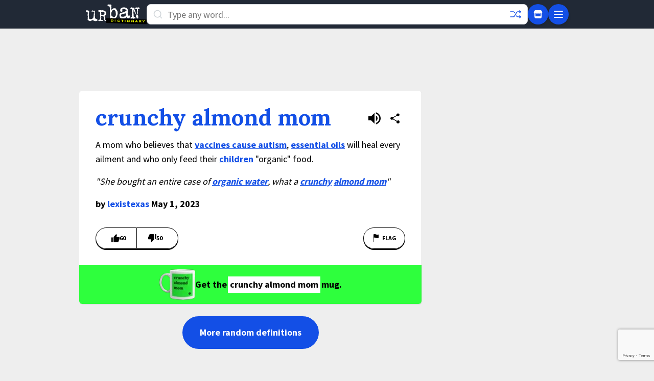

--- FILE ---
content_type: text/html; charset=utf-8
request_url: https://www.google.com/recaptcha/enterprise/anchor?ar=1&k=6Ld5tgYsAAAAAJbQ7kZJJ83v681QB5eCKA2rxyEP&co=aHR0cHM6Ly93d3cudXJiYW5kaWN0aW9uYXJ5LmNvbTo0NDM.&hl=en&v=N67nZn4AqZkNcbeMu4prBgzg&size=invisible&anchor-ms=20000&execute-ms=30000&cb=que31el8ixu7
body_size: 48560
content:
<!DOCTYPE HTML><html dir="ltr" lang="en"><head><meta http-equiv="Content-Type" content="text/html; charset=UTF-8">
<meta http-equiv="X-UA-Compatible" content="IE=edge">
<title>reCAPTCHA</title>
<style type="text/css">
/* cyrillic-ext */
@font-face {
  font-family: 'Roboto';
  font-style: normal;
  font-weight: 400;
  font-stretch: 100%;
  src: url(//fonts.gstatic.com/s/roboto/v48/KFO7CnqEu92Fr1ME7kSn66aGLdTylUAMa3GUBHMdazTgWw.woff2) format('woff2');
  unicode-range: U+0460-052F, U+1C80-1C8A, U+20B4, U+2DE0-2DFF, U+A640-A69F, U+FE2E-FE2F;
}
/* cyrillic */
@font-face {
  font-family: 'Roboto';
  font-style: normal;
  font-weight: 400;
  font-stretch: 100%;
  src: url(//fonts.gstatic.com/s/roboto/v48/KFO7CnqEu92Fr1ME7kSn66aGLdTylUAMa3iUBHMdazTgWw.woff2) format('woff2');
  unicode-range: U+0301, U+0400-045F, U+0490-0491, U+04B0-04B1, U+2116;
}
/* greek-ext */
@font-face {
  font-family: 'Roboto';
  font-style: normal;
  font-weight: 400;
  font-stretch: 100%;
  src: url(//fonts.gstatic.com/s/roboto/v48/KFO7CnqEu92Fr1ME7kSn66aGLdTylUAMa3CUBHMdazTgWw.woff2) format('woff2');
  unicode-range: U+1F00-1FFF;
}
/* greek */
@font-face {
  font-family: 'Roboto';
  font-style: normal;
  font-weight: 400;
  font-stretch: 100%;
  src: url(//fonts.gstatic.com/s/roboto/v48/KFO7CnqEu92Fr1ME7kSn66aGLdTylUAMa3-UBHMdazTgWw.woff2) format('woff2');
  unicode-range: U+0370-0377, U+037A-037F, U+0384-038A, U+038C, U+038E-03A1, U+03A3-03FF;
}
/* math */
@font-face {
  font-family: 'Roboto';
  font-style: normal;
  font-weight: 400;
  font-stretch: 100%;
  src: url(//fonts.gstatic.com/s/roboto/v48/KFO7CnqEu92Fr1ME7kSn66aGLdTylUAMawCUBHMdazTgWw.woff2) format('woff2');
  unicode-range: U+0302-0303, U+0305, U+0307-0308, U+0310, U+0312, U+0315, U+031A, U+0326-0327, U+032C, U+032F-0330, U+0332-0333, U+0338, U+033A, U+0346, U+034D, U+0391-03A1, U+03A3-03A9, U+03B1-03C9, U+03D1, U+03D5-03D6, U+03F0-03F1, U+03F4-03F5, U+2016-2017, U+2034-2038, U+203C, U+2040, U+2043, U+2047, U+2050, U+2057, U+205F, U+2070-2071, U+2074-208E, U+2090-209C, U+20D0-20DC, U+20E1, U+20E5-20EF, U+2100-2112, U+2114-2115, U+2117-2121, U+2123-214F, U+2190, U+2192, U+2194-21AE, U+21B0-21E5, U+21F1-21F2, U+21F4-2211, U+2213-2214, U+2216-22FF, U+2308-230B, U+2310, U+2319, U+231C-2321, U+2336-237A, U+237C, U+2395, U+239B-23B7, U+23D0, U+23DC-23E1, U+2474-2475, U+25AF, U+25B3, U+25B7, U+25BD, U+25C1, U+25CA, U+25CC, U+25FB, U+266D-266F, U+27C0-27FF, U+2900-2AFF, U+2B0E-2B11, U+2B30-2B4C, U+2BFE, U+3030, U+FF5B, U+FF5D, U+1D400-1D7FF, U+1EE00-1EEFF;
}
/* symbols */
@font-face {
  font-family: 'Roboto';
  font-style: normal;
  font-weight: 400;
  font-stretch: 100%;
  src: url(//fonts.gstatic.com/s/roboto/v48/KFO7CnqEu92Fr1ME7kSn66aGLdTylUAMaxKUBHMdazTgWw.woff2) format('woff2');
  unicode-range: U+0001-000C, U+000E-001F, U+007F-009F, U+20DD-20E0, U+20E2-20E4, U+2150-218F, U+2190, U+2192, U+2194-2199, U+21AF, U+21E6-21F0, U+21F3, U+2218-2219, U+2299, U+22C4-22C6, U+2300-243F, U+2440-244A, U+2460-24FF, U+25A0-27BF, U+2800-28FF, U+2921-2922, U+2981, U+29BF, U+29EB, U+2B00-2BFF, U+4DC0-4DFF, U+FFF9-FFFB, U+10140-1018E, U+10190-1019C, U+101A0, U+101D0-101FD, U+102E0-102FB, U+10E60-10E7E, U+1D2C0-1D2D3, U+1D2E0-1D37F, U+1F000-1F0FF, U+1F100-1F1AD, U+1F1E6-1F1FF, U+1F30D-1F30F, U+1F315, U+1F31C, U+1F31E, U+1F320-1F32C, U+1F336, U+1F378, U+1F37D, U+1F382, U+1F393-1F39F, U+1F3A7-1F3A8, U+1F3AC-1F3AF, U+1F3C2, U+1F3C4-1F3C6, U+1F3CA-1F3CE, U+1F3D4-1F3E0, U+1F3ED, U+1F3F1-1F3F3, U+1F3F5-1F3F7, U+1F408, U+1F415, U+1F41F, U+1F426, U+1F43F, U+1F441-1F442, U+1F444, U+1F446-1F449, U+1F44C-1F44E, U+1F453, U+1F46A, U+1F47D, U+1F4A3, U+1F4B0, U+1F4B3, U+1F4B9, U+1F4BB, U+1F4BF, U+1F4C8-1F4CB, U+1F4D6, U+1F4DA, U+1F4DF, U+1F4E3-1F4E6, U+1F4EA-1F4ED, U+1F4F7, U+1F4F9-1F4FB, U+1F4FD-1F4FE, U+1F503, U+1F507-1F50B, U+1F50D, U+1F512-1F513, U+1F53E-1F54A, U+1F54F-1F5FA, U+1F610, U+1F650-1F67F, U+1F687, U+1F68D, U+1F691, U+1F694, U+1F698, U+1F6AD, U+1F6B2, U+1F6B9-1F6BA, U+1F6BC, U+1F6C6-1F6CF, U+1F6D3-1F6D7, U+1F6E0-1F6EA, U+1F6F0-1F6F3, U+1F6F7-1F6FC, U+1F700-1F7FF, U+1F800-1F80B, U+1F810-1F847, U+1F850-1F859, U+1F860-1F887, U+1F890-1F8AD, U+1F8B0-1F8BB, U+1F8C0-1F8C1, U+1F900-1F90B, U+1F93B, U+1F946, U+1F984, U+1F996, U+1F9E9, U+1FA00-1FA6F, U+1FA70-1FA7C, U+1FA80-1FA89, U+1FA8F-1FAC6, U+1FACE-1FADC, U+1FADF-1FAE9, U+1FAF0-1FAF8, U+1FB00-1FBFF;
}
/* vietnamese */
@font-face {
  font-family: 'Roboto';
  font-style: normal;
  font-weight: 400;
  font-stretch: 100%;
  src: url(//fonts.gstatic.com/s/roboto/v48/KFO7CnqEu92Fr1ME7kSn66aGLdTylUAMa3OUBHMdazTgWw.woff2) format('woff2');
  unicode-range: U+0102-0103, U+0110-0111, U+0128-0129, U+0168-0169, U+01A0-01A1, U+01AF-01B0, U+0300-0301, U+0303-0304, U+0308-0309, U+0323, U+0329, U+1EA0-1EF9, U+20AB;
}
/* latin-ext */
@font-face {
  font-family: 'Roboto';
  font-style: normal;
  font-weight: 400;
  font-stretch: 100%;
  src: url(//fonts.gstatic.com/s/roboto/v48/KFO7CnqEu92Fr1ME7kSn66aGLdTylUAMa3KUBHMdazTgWw.woff2) format('woff2');
  unicode-range: U+0100-02BA, U+02BD-02C5, U+02C7-02CC, U+02CE-02D7, U+02DD-02FF, U+0304, U+0308, U+0329, U+1D00-1DBF, U+1E00-1E9F, U+1EF2-1EFF, U+2020, U+20A0-20AB, U+20AD-20C0, U+2113, U+2C60-2C7F, U+A720-A7FF;
}
/* latin */
@font-face {
  font-family: 'Roboto';
  font-style: normal;
  font-weight: 400;
  font-stretch: 100%;
  src: url(//fonts.gstatic.com/s/roboto/v48/KFO7CnqEu92Fr1ME7kSn66aGLdTylUAMa3yUBHMdazQ.woff2) format('woff2');
  unicode-range: U+0000-00FF, U+0131, U+0152-0153, U+02BB-02BC, U+02C6, U+02DA, U+02DC, U+0304, U+0308, U+0329, U+2000-206F, U+20AC, U+2122, U+2191, U+2193, U+2212, U+2215, U+FEFF, U+FFFD;
}
/* cyrillic-ext */
@font-face {
  font-family: 'Roboto';
  font-style: normal;
  font-weight: 500;
  font-stretch: 100%;
  src: url(//fonts.gstatic.com/s/roboto/v48/KFO7CnqEu92Fr1ME7kSn66aGLdTylUAMa3GUBHMdazTgWw.woff2) format('woff2');
  unicode-range: U+0460-052F, U+1C80-1C8A, U+20B4, U+2DE0-2DFF, U+A640-A69F, U+FE2E-FE2F;
}
/* cyrillic */
@font-face {
  font-family: 'Roboto';
  font-style: normal;
  font-weight: 500;
  font-stretch: 100%;
  src: url(//fonts.gstatic.com/s/roboto/v48/KFO7CnqEu92Fr1ME7kSn66aGLdTylUAMa3iUBHMdazTgWw.woff2) format('woff2');
  unicode-range: U+0301, U+0400-045F, U+0490-0491, U+04B0-04B1, U+2116;
}
/* greek-ext */
@font-face {
  font-family: 'Roboto';
  font-style: normal;
  font-weight: 500;
  font-stretch: 100%;
  src: url(//fonts.gstatic.com/s/roboto/v48/KFO7CnqEu92Fr1ME7kSn66aGLdTylUAMa3CUBHMdazTgWw.woff2) format('woff2');
  unicode-range: U+1F00-1FFF;
}
/* greek */
@font-face {
  font-family: 'Roboto';
  font-style: normal;
  font-weight: 500;
  font-stretch: 100%;
  src: url(//fonts.gstatic.com/s/roboto/v48/KFO7CnqEu92Fr1ME7kSn66aGLdTylUAMa3-UBHMdazTgWw.woff2) format('woff2');
  unicode-range: U+0370-0377, U+037A-037F, U+0384-038A, U+038C, U+038E-03A1, U+03A3-03FF;
}
/* math */
@font-face {
  font-family: 'Roboto';
  font-style: normal;
  font-weight: 500;
  font-stretch: 100%;
  src: url(//fonts.gstatic.com/s/roboto/v48/KFO7CnqEu92Fr1ME7kSn66aGLdTylUAMawCUBHMdazTgWw.woff2) format('woff2');
  unicode-range: U+0302-0303, U+0305, U+0307-0308, U+0310, U+0312, U+0315, U+031A, U+0326-0327, U+032C, U+032F-0330, U+0332-0333, U+0338, U+033A, U+0346, U+034D, U+0391-03A1, U+03A3-03A9, U+03B1-03C9, U+03D1, U+03D5-03D6, U+03F0-03F1, U+03F4-03F5, U+2016-2017, U+2034-2038, U+203C, U+2040, U+2043, U+2047, U+2050, U+2057, U+205F, U+2070-2071, U+2074-208E, U+2090-209C, U+20D0-20DC, U+20E1, U+20E5-20EF, U+2100-2112, U+2114-2115, U+2117-2121, U+2123-214F, U+2190, U+2192, U+2194-21AE, U+21B0-21E5, U+21F1-21F2, U+21F4-2211, U+2213-2214, U+2216-22FF, U+2308-230B, U+2310, U+2319, U+231C-2321, U+2336-237A, U+237C, U+2395, U+239B-23B7, U+23D0, U+23DC-23E1, U+2474-2475, U+25AF, U+25B3, U+25B7, U+25BD, U+25C1, U+25CA, U+25CC, U+25FB, U+266D-266F, U+27C0-27FF, U+2900-2AFF, U+2B0E-2B11, U+2B30-2B4C, U+2BFE, U+3030, U+FF5B, U+FF5D, U+1D400-1D7FF, U+1EE00-1EEFF;
}
/* symbols */
@font-face {
  font-family: 'Roboto';
  font-style: normal;
  font-weight: 500;
  font-stretch: 100%;
  src: url(//fonts.gstatic.com/s/roboto/v48/KFO7CnqEu92Fr1ME7kSn66aGLdTylUAMaxKUBHMdazTgWw.woff2) format('woff2');
  unicode-range: U+0001-000C, U+000E-001F, U+007F-009F, U+20DD-20E0, U+20E2-20E4, U+2150-218F, U+2190, U+2192, U+2194-2199, U+21AF, U+21E6-21F0, U+21F3, U+2218-2219, U+2299, U+22C4-22C6, U+2300-243F, U+2440-244A, U+2460-24FF, U+25A0-27BF, U+2800-28FF, U+2921-2922, U+2981, U+29BF, U+29EB, U+2B00-2BFF, U+4DC0-4DFF, U+FFF9-FFFB, U+10140-1018E, U+10190-1019C, U+101A0, U+101D0-101FD, U+102E0-102FB, U+10E60-10E7E, U+1D2C0-1D2D3, U+1D2E0-1D37F, U+1F000-1F0FF, U+1F100-1F1AD, U+1F1E6-1F1FF, U+1F30D-1F30F, U+1F315, U+1F31C, U+1F31E, U+1F320-1F32C, U+1F336, U+1F378, U+1F37D, U+1F382, U+1F393-1F39F, U+1F3A7-1F3A8, U+1F3AC-1F3AF, U+1F3C2, U+1F3C4-1F3C6, U+1F3CA-1F3CE, U+1F3D4-1F3E0, U+1F3ED, U+1F3F1-1F3F3, U+1F3F5-1F3F7, U+1F408, U+1F415, U+1F41F, U+1F426, U+1F43F, U+1F441-1F442, U+1F444, U+1F446-1F449, U+1F44C-1F44E, U+1F453, U+1F46A, U+1F47D, U+1F4A3, U+1F4B0, U+1F4B3, U+1F4B9, U+1F4BB, U+1F4BF, U+1F4C8-1F4CB, U+1F4D6, U+1F4DA, U+1F4DF, U+1F4E3-1F4E6, U+1F4EA-1F4ED, U+1F4F7, U+1F4F9-1F4FB, U+1F4FD-1F4FE, U+1F503, U+1F507-1F50B, U+1F50D, U+1F512-1F513, U+1F53E-1F54A, U+1F54F-1F5FA, U+1F610, U+1F650-1F67F, U+1F687, U+1F68D, U+1F691, U+1F694, U+1F698, U+1F6AD, U+1F6B2, U+1F6B9-1F6BA, U+1F6BC, U+1F6C6-1F6CF, U+1F6D3-1F6D7, U+1F6E0-1F6EA, U+1F6F0-1F6F3, U+1F6F7-1F6FC, U+1F700-1F7FF, U+1F800-1F80B, U+1F810-1F847, U+1F850-1F859, U+1F860-1F887, U+1F890-1F8AD, U+1F8B0-1F8BB, U+1F8C0-1F8C1, U+1F900-1F90B, U+1F93B, U+1F946, U+1F984, U+1F996, U+1F9E9, U+1FA00-1FA6F, U+1FA70-1FA7C, U+1FA80-1FA89, U+1FA8F-1FAC6, U+1FACE-1FADC, U+1FADF-1FAE9, U+1FAF0-1FAF8, U+1FB00-1FBFF;
}
/* vietnamese */
@font-face {
  font-family: 'Roboto';
  font-style: normal;
  font-weight: 500;
  font-stretch: 100%;
  src: url(//fonts.gstatic.com/s/roboto/v48/KFO7CnqEu92Fr1ME7kSn66aGLdTylUAMa3OUBHMdazTgWw.woff2) format('woff2');
  unicode-range: U+0102-0103, U+0110-0111, U+0128-0129, U+0168-0169, U+01A0-01A1, U+01AF-01B0, U+0300-0301, U+0303-0304, U+0308-0309, U+0323, U+0329, U+1EA0-1EF9, U+20AB;
}
/* latin-ext */
@font-face {
  font-family: 'Roboto';
  font-style: normal;
  font-weight: 500;
  font-stretch: 100%;
  src: url(//fonts.gstatic.com/s/roboto/v48/KFO7CnqEu92Fr1ME7kSn66aGLdTylUAMa3KUBHMdazTgWw.woff2) format('woff2');
  unicode-range: U+0100-02BA, U+02BD-02C5, U+02C7-02CC, U+02CE-02D7, U+02DD-02FF, U+0304, U+0308, U+0329, U+1D00-1DBF, U+1E00-1E9F, U+1EF2-1EFF, U+2020, U+20A0-20AB, U+20AD-20C0, U+2113, U+2C60-2C7F, U+A720-A7FF;
}
/* latin */
@font-face {
  font-family: 'Roboto';
  font-style: normal;
  font-weight: 500;
  font-stretch: 100%;
  src: url(//fonts.gstatic.com/s/roboto/v48/KFO7CnqEu92Fr1ME7kSn66aGLdTylUAMa3yUBHMdazQ.woff2) format('woff2');
  unicode-range: U+0000-00FF, U+0131, U+0152-0153, U+02BB-02BC, U+02C6, U+02DA, U+02DC, U+0304, U+0308, U+0329, U+2000-206F, U+20AC, U+2122, U+2191, U+2193, U+2212, U+2215, U+FEFF, U+FFFD;
}
/* cyrillic-ext */
@font-face {
  font-family: 'Roboto';
  font-style: normal;
  font-weight: 900;
  font-stretch: 100%;
  src: url(//fonts.gstatic.com/s/roboto/v48/KFO7CnqEu92Fr1ME7kSn66aGLdTylUAMa3GUBHMdazTgWw.woff2) format('woff2');
  unicode-range: U+0460-052F, U+1C80-1C8A, U+20B4, U+2DE0-2DFF, U+A640-A69F, U+FE2E-FE2F;
}
/* cyrillic */
@font-face {
  font-family: 'Roboto';
  font-style: normal;
  font-weight: 900;
  font-stretch: 100%;
  src: url(//fonts.gstatic.com/s/roboto/v48/KFO7CnqEu92Fr1ME7kSn66aGLdTylUAMa3iUBHMdazTgWw.woff2) format('woff2');
  unicode-range: U+0301, U+0400-045F, U+0490-0491, U+04B0-04B1, U+2116;
}
/* greek-ext */
@font-face {
  font-family: 'Roboto';
  font-style: normal;
  font-weight: 900;
  font-stretch: 100%;
  src: url(//fonts.gstatic.com/s/roboto/v48/KFO7CnqEu92Fr1ME7kSn66aGLdTylUAMa3CUBHMdazTgWw.woff2) format('woff2');
  unicode-range: U+1F00-1FFF;
}
/* greek */
@font-face {
  font-family: 'Roboto';
  font-style: normal;
  font-weight: 900;
  font-stretch: 100%;
  src: url(//fonts.gstatic.com/s/roboto/v48/KFO7CnqEu92Fr1ME7kSn66aGLdTylUAMa3-UBHMdazTgWw.woff2) format('woff2');
  unicode-range: U+0370-0377, U+037A-037F, U+0384-038A, U+038C, U+038E-03A1, U+03A3-03FF;
}
/* math */
@font-face {
  font-family: 'Roboto';
  font-style: normal;
  font-weight: 900;
  font-stretch: 100%;
  src: url(//fonts.gstatic.com/s/roboto/v48/KFO7CnqEu92Fr1ME7kSn66aGLdTylUAMawCUBHMdazTgWw.woff2) format('woff2');
  unicode-range: U+0302-0303, U+0305, U+0307-0308, U+0310, U+0312, U+0315, U+031A, U+0326-0327, U+032C, U+032F-0330, U+0332-0333, U+0338, U+033A, U+0346, U+034D, U+0391-03A1, U+03A3-03A9, U+03B1-03C9, U+03D1, U+03D5-03D6, U+03F0-03F1, U+03F4-03F5, U+2016-2017, U+2034-2038, U+203C, U+2040, U+2043, U+2047, U+2050, U+2057, U+205F, U+2070-2071, U+2074-208E, U+2090-209C, U+20D0-20DC, U+20E1, U+20E5-20EF, U+2100-2112, U+2114-2115, U+2117-2121, U+2123-214F, U+2190, U+2192, U+2194-21AE, U+21B0-21E5, U+21F1-21F2, U+21F4-2211, U+2213-2214, U+2216-22FF, U+2308-230B, U+2310, U+2319, U+231C-2321, U+2336-237A, U+237C, U+2395, U+239B-23B7, U+23D0, U+23DC-23E1, U+2474-2475, U+25AF, U+25B3, U+25B7, U+25BD, U+25C1, U+25CA, U+25CC, U+25FB, U+266D-266F, U+27C0-27FF, U+2900-2AFF, U+2B0E-2B11, U+2B30-2B4C, U+2BFE, U+3030, U+FF5B, U+FF5D, U+1D400-1D7FF, U+1EE00-1EEFF;
}
/* symbols */
@font-face {
  font-family: 'Roboto';
  font-style: normal;
  font-weight: 900;
  font-stretch: 100%;
  src: url(//fonts.gstatic.com/s/roboto/v48/KFO7CnqEu92Fr1ME7kSn66aGLdTylUAMaxKUBHMdazTgWw.woff2) format('woff2');
  unicode-range: U+0001-000C, U+000E-001F, U+007F-009F, U+20DD-20E0, U+20E2-20E4, U+2150-218F, U+2190, U+2192, U+2194-2199, U+21AF, U+21E6-21F0, U+21F3, U+2218-2219, U+2299, U+22C4-22C6, U+2300-243F, U+2440-244A, U+2460-24FF, U+25A0-27BF, U+2800-28FF, U+2921-2922, U+2981, U+29BF, U+29EB, U+2B00-2BFF, U+4DC0-4DFF, U+FFF9-FFFB, U+10140-1018E, U+10190-1019C, U+101A0, U+101D0-101FD, U+102E0-102FB, U+10E60-10E7E, U+1D2C0-1D2D3, U+1D2E0-1D37F, U+1F000-1F0FF, U+1F100-1F1AD, U+1F1E6-1F1FF, U+1F30D-1F30F, U+1F315, U+1F31C, U+1F31E, U+1F320-1F32C, U+1F336, U+1F378, U+1F37D, U+1F382, U+1F393-1F39F, U+1F3A7-1F3A8, U+1F3AC-1F3AF, U+1F3C2, U+1F3C4-1F3C6, U+1F3CA-1F3CE, U+1F3D4-1F3E0, U+1F3ED, U+1F3F1-1F3F3, U+1F3F5-1F3F7, U+1F408, U+1F415, U+1F41F, U+1F426, U+1F43F, U+1F441-1F442, U+1F444, U+1F446-1F449, U+1F44C-1F44E, U+1F453, U+1F46A, U+1F47D, U+1F4A3, U+1F4B0, U+1F4B3, U+1F4B9, U+1F4BB, U+1F4BF, U+1F4C8-1F4CB, U+1F4D6, U+1F4DA, U+1F4DF, U+1F4E3-1F4E6, U+1F4EA-1F4ED, U+1F4F7, U+1F4F9-1F4FB, U+1F4FD-1F4FE, U+1F503, U+1F507-1F50B, U+1F50D, U+1F512-1F513, U+1F53E-1F54A, U+1F54F-1F5FA, U+1F610, U+1F650-1F67F, U+1F687, U+1F68D, U+1F691, U+1F694, U+1F698, U+1F6AD, U+1F6B2, U+1F6B9-1F6BA, U+1F6BC, U+1F6C6-1F6CF, U+1F6D3-1F6D7, U+1F6E0-1F6EA, U+1F6F0-1F6F3, U+1F6F7-1F6FC, U+1F700-1F7FF, U+1F800-1F80B, U+1F810-1F847, U+1F850-1F859, U+1F860-1F887, U+1F890-1F8AD, U+1F8B0-1F8BB, U+1F8C0-1F8C1, U+1F900-1F90B, U+1F93B, U+1F946, U+1F984, U+1F996, U+1F9E9, U+1FA00-1FA6F, U+1FA70-1FA7C, U+1FA80-1FA89, U+1FA8F-1FAC6, U+1FACE-1FADC, U+1FADF-1FAE9, U+1FAF0-1FAF8, U+1FB00-1FBFF;
}
/* vietnamese */
@font-face {
  font-family: 'Roboto';
  font-style: normal;
  font-weight: 900;
  font-stretch: 100%;
  src: url(//fonts.gstatic.com/s/roboto/v48/KFO7CnqEu92Fr1ME7kSn66aGLdTylUAMa3OUBHMdazTgWw.woff2) format('woff2');
  unicode-range: U+0102-0103, U+0110-0111, U+0128-0129, U+0168-0169, U+01A0-01A1, U+01AF-01B0, U+0300-0301, U+0303-0304, U+0308-0309, U+0323, U+0329, U+1EA0-1EF9, U+20AB;
}
/* latin-ext */
@font-face {
  font-family: 'Roboto';
  font-style: normal;
  font-weight: 900;
  font-stretch: 100%;
  src: url(//fonts.gstatic.com/s/roboto/v48/KFO7CnqEu92Fr1ME7kSn66aGLdTylUAMa3KUBHMdazTgWw.woff2) format('woff2');
  unicode-range: U+0100-02BA, U+02BD-02C5, U+02C7-02CC, U+02CE-02D7, U+02DD-02FF, U+0304, U+0308, U+0329, U+1D00-1DBF, U+1E00-1E9F, U+1EF2-1EFF, U+2020, U+20A0-20AB, U+20AD-20C0, U+2113, U+2C60-2C7F, U+A720-A7FF;
}
/* latin */
@font-face {
  font-family: 'Roboto';
  font-style: normal;
  font-weight: 900;
  font-stretch: 100%;
  src: url(//fonts.gstatic.com/s/roboto/v48/KFO7CnqEu92Fr1ME7kSn66aGLdTylUAMa3yUBHMdazQ.woff2) format('woff2');
  unicode-range: U+0000-00FF, U+0131, U+0152-0153, U+02BB-02BC, U+02C6, U+02DA, U+02DC, U+0304, U+0308, U+0329, U+2000-206F, U+20AC, U+2122, U+2191, U+2193, U+2212, U+2215, U+FEFF, U+FFFD;
}

</style>
<link rel="stylesheet" type="text/css" href="https://www.gstatic.com/recaptcha/releases/N67nZn4AqZkNcbeMu4prBgzg/styles__ltr.css">
<script nonce="vq0W7cg7VgjXXTubITW0vw" type="text/javascript">window['__recaptcha_api'] = 'https://www.google.com/recaptcha/enterprise/';</script>
<script type="text/javascript" src="https://www.gstatic.com/recaptcha/releases/N67nZn4AqZkNcbeMu4prBgzg/recaptcha__en.js" nonce="vq0W7cg7VgjXXTubITW0vw">
      
    </script></head>
<body><div id="rc-anchor-alert" class="rc-anchor-alert"></div>
<input type="hidden" id="recaptcha-token" value="[base64]">
<script type="text/javascript" nonce="vq0W7cg7VgjXXTubITW0vw">
      recaptcha.anchor.Main.init("[\x22ainput\x22,[\x22bgdata\x22,\x22\x22,\[base64]/[base64]/[base64]/bmV3IHJbeF0oY1swXSk6RT09Mj9uZXcgclt4XShjWzBdLGNbMV0pOkU9PTM/bmV3IHJbeF0oY1swXSxjWzFdLGNbMl0pOkU9PTQ/[base64]/[base64]/[base64]/[base64]/[base64]/[base64]/[base64]/[base64]\x22,\[base64]\x22,\x22w5vCqU7Cv8O4w6rCgFVYIDDCv8Ksw45WecKzwolfwonDlRbDghoow74Fw7Uqwq7DvCZCw4IQO8KoRx9KaQ/DhMOrRinCusOxwoZ9wpV9w4vCu8Ogw7Y6c8OLw686UynDkcKVw5Itwo0bS8OQwp9XF8K/[base64]/DqQPCgScxw4szK1LDlMKvw67DscOARlXDjibDksK2w6jDv2F3VcKRwqlJw5DDuhjDtsKFwoAUwq8/U2fDvR0ceyPDisOPWcOkFMKBwpnDtj4OQ8O2wogSw4zCo34GbMOlwr43wqfDg8Kyw5FmwpkWAxxRw4oICBLCv8KFwrcNw6fDmx44wromTTtEVFbCvk5vwoDDpcKeSMKsOMOoci7CusK1w5bDhMK6w7p6wrxbMS/CqiTDgyB/wpXDm0U2N2TDg019XyQaw5bDncKOw5Vpw57CrcOsFMOQPMKUPsKGC15IworDogHChB/DiS7CsE7CgMKtPsOCUGEjDW9mKMOUw4dRw5JqeMKnwrPDuEkzGTUCw4fCixM0UC/Csw0rwrfCjRM+E8K2TsKZwoHDin1xwps8w77CtsK0wozCmAMJwo9uw69/wpbDtQpCw5ogPT4YwrwiDMOHw5fDu0Mdw5Q8OMOTwofCrMOzwoPCnWZiQEEzCAnCpcKtYzfDhzV6ccOBJcOawoUIw47DisO5CUV8ScK5fcOUS8OWw6MIwr/DssOmIMK5CMOEw4liYCp0w5UEwpN0dQobAF/CoMKwd0DDtsKowo3CvTLDuMK7woXDkD0JWycTw5XDvcOLE3kWw4FVLCwoBgbDnjUiwpPCosOWNFw3Z20Rw67CmTTCmBLChsKOw43DsApgw4Vgw5EbMcOjw4HDnGNpwpkCGGlUw502IcOkDg/DqQgTw68Rw7bCukpqDRNEwpolJMOOEV1nMMKZU8KjJmNsw4nDpcK9wqd2PGXCrBPCpUbDnm9eHhjChy7CgMKNIsOewqEDSigfw6gAJibCvzFjcRsOOBFIPxsawp1Jw5Zkw7MEGcK2B8OUa0vCjCRKPRHCscOowoXDs8OBwq10VcO0BUzCgUPDnEB1wpRIUcO/UDNiw4g8woPDusONwrxKeUMWw4M4SW7DjcK+eQsnaHVZUEZoYy55woZOwpbCoi4Jw5ACw70awrMOw7Urw500wockw4PDoDDCsQdGw7/[base64]/CkMOXw6zCth3DucKkXcOaw4PDu8OGw7zCi8KCw5jDuBgjeFkiCcObfijCtS/DgEdOamcJZMOqw63CgcKSVcKIw5oJXMKFEsKrwpUswogSe8K5w7YywqvCinYHc1gcwpnCnXzDo8KaOXDCuMKOw6AowoTCnzfDtSgJw6QxKMK+wpYPw4owBW7CkMK1w601wr/DiQ/CmlhZNHvDjMOFBwocwrc+wrJJPyfDqCvDj8K/w5sIw6/DqXk7w44GwqBuFGHCt8Oaw44wwrEgwrxiw49jw7lIwo43XysQwofCgi3DkMKlwoXDpmwFTMKew6LDs8KcB0o6OBrCs8KwegLDvsOtN8OYwpbChQxQCcKVwoQ/[base64]/DmsOEVUF2w6rDvsKtw6MKw7/CqD3CrHfCsV7DoXIvEw/[base64]/CicKDw5bDl3LCq8KlKGXCocOdA8K3wqU0PcKyRMOKwpciw5QtBwnDqiHDrmkLRsKhImjCrDzDqVMEXTVcw4grw7NiwoQ/w7PDhmvDvsKuw4gmVMK2DmDCpR4PwozDrsOUcnR9V8OQIcOGXF7DvMKjBgxEw7MCFMKpQ8KAIFxJJ8OHw6DDqGFdwp4LwoTDkVzCkRvCrz4gWFzCjsOkwoTCg8KoQ37CmMOabwIbDFQdw7nCs8Owe8KTPRrCoMOKMC1/dg8rw54NUMKgwpDCu8Odwq1ac8OVFlU8wpvCqyRfWcKVwqLCrEYOdxxaw6rDmMOUIMODw6TCmSFfI8K0b37DlAfClG4Kw40qOcOLcMOdw4/ChRPDq3wyFMO9wo5mdcO/w6jDo8KzwqB9I1IMwpbCjMO1YA0oWxjCjzIvasOfNcKsK0Z1w4rDhBrCvcKEasOycsKVEMO7asKuBcOHwr13wpJFBjDDnx8+JmrCkTLCuwVSwq0SS3NmRzBZLlLCqMOLbMOWPsKfw4HDtznDuD/[base64]/DtxrDrXvDpcOvwqnDuy/[base64]/[base64]/CjFPDlxnCoT3DuF/DlxUgwpHCmcOnfcKfw7lnwrNiw4jCvsKVSiYIEnB8wo3Ds8Odw5AOwqLDpHnCgh12XmbCq8OAAyTDn8OOW1LDq8OGcXPDumnDh8OUGn7Cji3DkMOgwo9KYsKLI3M5wqRvw47Cs8Osw4osXV8tw5XDjsOdEMObwo3CisO9w6Vbw68ObAIaAC/DrMKMTUrDucObwobCvmzCgDnChsKkfsKyw7EIw7bCi3pTYiMEw4rDsAHDuMKIw63CvFcMwrE5w5JEbMOPwoPDs8OYEcKcwpNjw7NMw7UnfGN4NybCll/[base64]/w7DDqsOdw51ZNQPDnsOSwr0jLsObH8KAw7UKf8OmDE8/XGrDpsKeAsOFZ8OEOScESMOxCsOHHmhqIyvDnMOrw4ZofcOGW1xMEnBGw4fCrMOoTX7DnSnDhTTDnyfDocKKwok6NsOywp/ClizCq8OuTy/[base64]/DtQPCqGcYCMKEwqxZDsOEw7towojDq3fDilsawpDDp8K4w7/CjMO0M8KSwr/DosKvw6tracKwZ2tnw4zCk8OCwrLCnmgpKzgjQMK4JmHCqMK9aQnDqMKcwrPDksK9w7bCrcO0b8Oew7fDocOCTcKsXMOKwqMTEUvCj35KZsKEw4jDl8K8c8KVXsOew50WJnvCjy7DpSJEJS1xTQ5uI38vwq1dw5dbwr7CrMKbNcKCw7DDmWNpEVUcRsOTWX/Du8Khw4TDscKie1/CksOzIl7Ds8KdRFbDnjkuwqrDtnMwwpjDnhhlBDvDq8O0N3QqTw1iwpHCrmJeFiAWw4JXOsOzwoAWbcKBwq4ww6UscsOrwoLDoXgxwpXDhDPCh8OyXG/DuMKfWsOkWcKDwqrDssKmBGQCw7/Dqip1RsKrw68TNwvDoxFYw6RtYz8Rw5DCkHpcwp/DgMOBccKswqPCgw/Dnkgtw7jDoDNybx54B3nDpBh7L8OwcxnDvsOSwqJ6Tilkwp8XwoAvVWbDrsK0DyZkKjI6w5DCkMKqMg/CrH3Dn0QbUMKUUMKYwrELwo3CvcOww7LCn8O+w6U4GMK1wrBtbsKCw63CsBjCicOVwrXCuFVkw5bCqGjCmSvCq8OSUjvDilNOwqvCrFE+w6fDnMKZw4LDvy/CpMKLw5IawonDrW7Cj8KDPg0bw5PCkh7Dj8KoJsK1RsOWMh7Cm0BqMsK2bsOpCjbCm8OAw6lKGGDDlmpxR8OJw6PDiMOEOsOYYcK/KsKgw5jDvH/Drg3CoMKeesK7w5FhwrvDlE1ta2XCvCXCtl4MdnM7w5/Dpn7Cp8K5JAfCssO4RcK5CMO/TX3CvcO5worDmcKUUDrCjlTCrzM+w73Cn8KswobCo8K+wq5QEwTCscKWw61vK8Oiw6DDjUnDjsOowp3Dk25LR8KSwqFmDsOiwqDCk2drNFPDpUQcw6rDhMKbw7A3Rz7Cvld+w7XCk1kdYmrCo2Zlb8OXwqdpLcO4bAxZw5LCqcKkw5fDgcO+wr3DjVXDjMODwpjCsk/[base64]/w41oRFlXARMewq3CgMO0W8KFw5fDkcOgUcO6w7MOB8OKCgjCgVfDtU3CrMK9wonCmxpewqN/O8KkacKqGMKQNMOXfRbCnMO1wpQjcSDDk10/w6jCpA1Vw49pXiFQw74lw7RGw5DCosOfR8KydyAPw5E4FsO5wrnCm8OvTkvCtWQWw509w57CoMOeHnDDvMOkW3DDlcKDwrTCgMO8w57CmMKjTsKbAwTDs8KfDMKsw5AzRgTDssOTwpU/cMKswofDhwAWRMO4ScKlwr/CtMKmPC/CsMKEB8Kqw7fDiTfCkB/DucODEg5Gw7/Dt8OJOBobw5tLwp4kEcOkwpFIMcKtwpLDrCzCnw09BMKnw77CrSFpw4TCrjlFwpNLw680wrIjN2/DmhrCkRvDpsOjfMKzM8KCw4bCicKFw6cswq7CsMOnSsOcwoIEwoRiQy5IEjA5w4LCi8KKMVrCo8KkesK/D8K0BWjDpsOOwrrDq0gQbiPDgsKyfsORwoEMXyvDjWpYwp3DnxTDt2DDlMOyasOIQH7DnTzCtTXDr8OHw4TCjcOXwpvDtgEUwpfCqsK5O8OBw5JPX8OmV8K1w7pCC8KPwoY5SsK4w6DDji8aL0XCt8OSUWgOw71Ww43Dm8KGPMKZw6YDw4zCk8KaI2AfTcK/LsOnwpnClX7CqMOOw4TCssOwNsO6wq3DgsK9GBTDvsKiJcOWw5QLVhFaA8O7w44lAsO0w5HDpB7DmcKAGVfDmFfCvcKJNcOkwqXDpMKsw6FDw4M7w545w4QIwpXDnU9Xw7HDisOTUDgMw54Xw547w74Vw4BeNsKGw6TDojxGEMOSO8O/w6rCkMKlYiDDvmHCocOYRcKyRlLDp8Oqw4vDjcOPH1zDnmkvwpc5w6DCs11uwrIzYAHDkMKHO8OUwp3CqgwswqUrfzTCk3XCiw0AN8OHLRvCjAnDoWHDrMKKfsKIcHbDl8OlIQY4d8KFX1TCrsKbQMOHMMOQwpFoNQjDjsKLXcO/[base64]/CqcKHwoh7wpHDgMO4L1fCvHnCtUlTOcOIccOYNkl+OCjDlFgBw78Vwo7DgVIqwqVrw5dCJh/DrMKIwpXDtcKTRcOMFsKJLUPDlA3CnhLChsOSd1zCvsKwKR0/w4fChVLCncKHwrfDohTDkTlnwrIDTMKAPwomwqpxYBfCmsKgw7BDw5gaVBTDnF9IwpwWwpjDgi/DkMKWw59NBzXDhR7CrcKGIMKYw5J2w4oGE8OuwqbCglzDrkHDn8OwQ8KdUU7DpEQuLMOLETYyw77CvMOEUD3Dk8Kew55DTA/DrMKyw6fDnMKkw4lWJHrCuiXCoMKpEBFNOcOdOMO+w6TCisKoFHdzwpghw67CicOLMcKaYcK+wrAOcx3Dr0AwbMOZw61qw6bCtcODFcK6woDDgnlHG0bCk8KBwrzCmW3DnMOiPsO1dMOqB2bCtcOpw4TCicKXwrnDvsKbcz/DgRdOwqAGUsOgJsOqQijCgAoCJhoKw6vDilAYf0NRWMOzXsKbwoRpwrRUTMKUNBjDl07DisKcVEzDgDBeIMKYw5zCj2/DucOlw44yXzvCpsORwpvCtHAbw6fDknzChsOmw7TClDXDgnLDvsKBw41LLcOnMsKWw5BpfnrCvxZ1N8Ktwppwwr7DgX/CjlrDssOSwpzDsHfCqcKrw5rDmMKgVzxvI8KDw5DCl8OIVSTDvlLCocOTe0DCqsKzesK0wrzCqlfCi8Oow7LCkw5iw4gjw7vCk8OqwpXCjGVZVG/DikTDi8KjPcKsGDJGJiQxfMO2wqMMwqbCuVMkw6V0wphFFWBbw6o/RFvCnGPChjtgwrYLw5/[base64]/DlRPDk8OYwp8eb8OiPT7ChE05cDXDgsOLJ8Kzw6FaRmbCpys4d8ODw7jCjMKVw5XCmcOEwrjChMOUdSLCpMKcYsOgwrPCiQJaCMOQw5jClsKiwp/CvFnCq8ORDSR2TsOcM8KKbT9yUsOJCDjDnMKJIg8tw6U+WFdmw5nDmsO+w4vDq8OOY2BZwrAlwpcnworDmQp1wr4HwrnCu8O1R8Kpw5TCukPCmcKzHywIeMKqw57ChngeOS/Dhl3DtCtVwpzDhcKReDLDnRkpPMOvwqDDqBHDjsOfwpccwphLN1whJGdJworCgsKJw6xSHmLCvkHDo8OuwqjDu33DtsKyDRnDk8KTN8KBEcKSw7zCphHCucK2w7/CtSDDr8OUw5vDkMO7w41Dw50FT8OfagfCqsK1wpDDkmLCk8Ohw4fDrSM6HMOpw7zDjyvCs2PDjsKcDk/DjzbCu8O7YFPCs3Qwb8KYwqnDoRoHLxTCtcKgwqcdTFRvwozCjkfCkWB1MAZxw63CiRZgGm5abDfCmVB7w6zDhVHDmxzCgcK6wprDqms/w6hsVsOuw7bDkcKdwqHDunUgw5lew7nDhMK9A0w5wpfDlsOWw5vCmSTCosO2JjJcwqt+aSExw53Dnjsfw6Mcw7xZWsKnXX8iwpB2OMOAw5IrNsKuwoDDl8OxwqY0wofCpMOnRMKqw5TDmMOoYsOiXMOPw5kWwobCmRJuG3LCoAwOXzDDkcKDw5bDuMOiwpvCgsOhwr/CuHdCwqHDhcKvw5nDqyQJC8O0eRAqRDnChRzDnl7Cl8KffcOXRiM/IMOAw79Re8KQA8OWwrM2OcKQwpjDjcKJwqw/S1YYcjYCwp7DjhAqLsKeVH/DosOqZGrDogHCncOgw7osw6XDocOjwqtGWcK+w6Qdw4/Cm3XCsMO6wooROcOoYBLCmcOyaARHwokPRmHDpsORw7PDtsKNwrFff8O9BH0ww4IOwq42w6HDjGJYOMO+w4/[base64]/CtzLCslI6wo9fw73CpcKdwqhBeE7CmEU2w5EIwpnDosK8RmgUwqzCmV0xLjogw5TDqMK5b8Osw6jDrcOhwrDDs8K6woEswp1MHypRcMOawqTDlzA1w7/DisKKXsKaw4TDtcKrwoLDqsOww6PDl8KuwqvCoinDlCnCl8OKwoFfWMOhwoQnEnvDjgYvEz/DmMO9dcK6S8O1w7zDpWJURMOsJGjDt8OvecOUwqg0wot4wo0iYcKUwoVTccO2USlswq14w5PDhhXDg2wLNEXCuWXDlAhlw7Q3wpzCiSlLw5PCmMKgwokhVEXDoGjCsMOeC3PCicOBw64YbMOGwpTDu2U1wq0/wr/DicOhw44Ow65pA1nCjnJ6wpB1wrTDjcKGWF3ChTArBmHDuMKwwoEAwqTClArDlcK0w7jCgcKoekQhwqUfw4x7LsK4U8KJw6HCusKnwpXCgcOMw7okakbCkldqMEhqw6JlAMK1wqJUwrJqwq/[base64]/[base64]/woYVw53CoGEqwpnCvcO9wpXCs2HDtX/DtjjCkEwaw7XCvE0QNcKOVjPDlsK0HcKEw7HCjQ0VWMO+M07CuH/DpxI6w799w6zCqSPChl7DqQnCn018EMOHJsKafcODWH7Dv8OWwrdGw57DpcOdwozCnMOdwpTChsOzwpfDvcOxw6MMYVZzFVjCiMKrPnldwrg4w6IMwp3Cuj3Cv8OvAGXCtBbCj0/DjUtZMHbDjRxRKzkawpl4w5gCRXDCvMOUw5nCrcOwMjUvw6xMBcOzw78twrsDYMKGw67CrCoWw7tXwpbDkCBCw5BRwo/[base64]/[base64]/ClsOOw4/DlzITVWJ9JzkWw5txwqAaw74vC8KhwqZpw6EowrTDicKGIcOFGxdSHmPDnMOiwpRIIMKKwooWbMKMwqNlBcOTJ8OPUcOIXcK6w6DDt33DrMKxBDpAW8KWw5FfwpzCskBsTsKLwqZLBBzCgDw2ZTIsawjDicKiw47CgFHCvMK7w7oOw44ZwqApccKLwrA4w7BEw4/CjXZEKcO2w4dBw6cKwo7CgHciD1TCvcOfVw0xwo/[base64]/w7rDokfCmEHCihvCuDHCpMOGw5ZyScK9IMKZfcKHw5RXwrxawrkqwptvw7YFw5ksFmJqN8K2wptJw4DCgQcQJg4Mw77Clm8jw60gw4kTwrXDiMOvw7jCjmpLw6cRYMKDZcO6acKKTMK/b2nDlQ5hWFBNwoLCisKzYcKcDgnDi8Kka8OTw4BSwp/ChlnCj8K+wp/[base64]/w5s4w68HYSA/[base64]/Di8OpwoDCjsOUYxkiWlYewrQSXwrCi0Vbwp3DgnIodDvDs8KmHBd9P2/[base64]/DohTCjGRCwqBNWDxnw6h9w6TDv8KHP1TCt1bCgcKQYAXCqD/DoMKlwpkhwozDlMOqODjCtEw2NzzDmsOKwqTCpcO2wpZYfsOITsK/wrg3LxgwX8OJwqQEw7p9Cy4cPTELU8Kpw4kEVxcTEFjCvMO6PsOAwofDiAfDjsKaWxzCmQnCi1R/WMOpw6sBw6jDvMKowrhZwr1Iw4BvSEMRMTg+LgvDrcKwM8OKBQ8aKcKnwqUzSsKuwow5ZcOTGhxZw5ZANcOlw5TCgcOxWwBywpJOw4XCuD/ChcKEw4NmGR7CtsKuw6LCtg1tJMKUwrbDoU3DlsOdw5Aqw5VjZ33CjsKAw7jDgVXCmcKZZMO7Ezh1wq3CoRISZAY7woNCw6PCtMOUwp/CvsOjwrDDrTbCkMKrw7sSw64Pw4Z0RcKBw4fCmGjClSXCkRtPI8K8JMKrPXAsw4EVKMKcwooxwqlfdcKWw6Yxw41DRsOCw4F1RMOQLMOsw64+wo8/YMOkwos5MDZaW0dww7A/DTTDrHNxwofDqB7CjMKTfgnDr8KNwo/DnMOiwrcUwptWCTwhDTB3JsO9w747R1APwrVvf8KYwpLDvMK1WjjDicKsw55lBwHCtC8TwpNKwrFOOcK/[base64]/w6R5w6sUCMOqwrk7ClMURcK5SDbDswDCkcORwp9gwrM0wrXCjHTCmRUYD3McFMODw47Cm8Ovw71QQF4Cwo8WPT/DpnUec3AYw4hgw7QhD8KKNcKLNX3CnsK2c8KVWMKwYkXCmVJsbzUPwqNwwp07KXoFOFoawrvCt8OZaMOrw4jDj8Omb8Kpwq/CnzkAZ8O8wrELwq9pc3/DjXfCgsK8wp3CqMKCwpTDv19ww4TDvm1Zw5c5ektibsKPW8KFIcOlwqvDvcKsw7vCocKuGgQQwq1eL8ONworCszMbZMOcR8OfDcOjwrLCrsOTw6zDrEFtVMK+G8KjXmsuwoTCucK4FcK2d8OtcGgZw47ClS42eyU/wqzCkhnDqMKyw6zDnHHCucOpLDnCrsO/SMK8wrPClXNtXsK4JsOefcK0TsOlw6PDg1rCucKTXHAAwqNOOMO2CFQ3JcOuJcO7w7vCusKLw7XCjcK/D8K0VT15w4zDnMKQw5BAwrrDuUrCosOgwofCtXnCqA/Dtngpw6DDtWlVw53DqzzDrWhDwovCpWvDnsO0CFnCpcObwpZwJMKnOz0+MsKAwrNQw4vCmMOuw7bClwBcesOyw4nCmMKfwr5Hw6EkAMK0c2vDum3DlMOXwpbChcK7wqpmwrvDuyzCuSbCkcKQw6drX1xFdEPCg03ChwLDs8O5woHDksO/E8OhdMOPwqYID8KwwqtLw5ZbwplBwqBUKsOdw53CkB3CrMKfK0tBOcK9wqLCqjZPwrd9V8KBOsOKZj7CvSNRI0XCl2lRw4QgJsKpEcK3wrvDr3/ChmXDmMK5UMKowqjChULDtQ/[base64]/DlkkULW3DuyMXw7kCBG/CsMOTwrXCrgRVw6hAw7HDuMKHwqXCi1jCr8OUwooJwrrCncOPTcKzCQ0sw64/QsK9UcORZhpcasO+wo7DtgzDqg0Jw4JTMsKtw5XDrcOkw6VrZsOhw7jCk3zCry8Nc2VEw6dTXD7CpcO8w44TOj5AI1A5w4gXw71BCcO3BClHwpQAw4lUXALDgsO3wqVVw7nDoRxtZsOGOiBPTMK7w6XDmsO5fsKuD8OdHMKTw4kOTkVuwqsWfH/ClUTCpsKBwr1gwoQ8wrt5KlDCrMO+bCYww4nDuMODwph1wqfDusOKw5pbUTk7w5Qyw5PCsMKhWsOrwqlXTcKQw7ttBcOGw5psHj3CmlnCh3zCm8OWe8Omw77DjRxlw5Ydw48BwoAew61pw7JdwpEIwp/CqhjCrxjClBHCsEFSwp1+GsKAwrpiAABvJygcw71rwoIPwo/CshdzbMKgL8KtRcOzwr/DnSVnPsOKwonCgMKlw6LCk8K7w7LDqV9Tw4APGBLDisOIw5ZrVsOsZUAzwrEkaMO2wojCrz5Kwq7Cqz7Cg8ORw5VPTSrDt8K/wqNkaTbDiMO5GsOhZsOUw7cPw4E8Lw7Dv8OlP8OgJMOuPWvDtnUUw5PCr8O8M0DCtELCohlLw6nCuA0RYMOCNMObw7zCsgUpwo/Dp17DtGrCiUXDtUnDuy/[base64]/wonDrcO5wqzCiBvDvsKkwr4XOsO/KnUhGsOMDnXDlXM4fsK5F8KZwrZ5EcOQwpvCljsvJ0Urw5cwwovDscOxwpXChcKUYC9tbMKkw5Arw5zCiHRDXsKiwoLCqcOTPjNGNMOlw51+wqXCu8KKMWzCnm7CpcKaw4Vaw7PDscKHccKxGSbDqcKCMHfCl8O/w67Cm8OQwodqw6DDgcKMbMOxF8KaUSfCnsOYUsKVwrwkVDpdw5bDmMOQG1kbQcKGw7kKwpHDvMORFMOTwrEuw6sAZHtIw5pXwqBxKC9zw7MiwonClMKZwoPCjcODO0jDvlLDgMOCw4s+wpJWwocgw7EYw74nwrbDssOiUMKDY8O1eF0nwo/[base64]/DlsO0wqPDgxlOwqQhw4wrw79EZhHDtQ8wC8KCwpzDnA3DsRdFLVXCr8ObC8OZw6PDrSfCr2lgw6k/woXCsBnDmAPCl8OYM8OywrY5O07Cj8OESsKeVsKuAsOvFsOpTMK1wqfCiARFw41eIxYfw5cMwqxDKQZ5CMKHcMObw7jDi8OvN0TCsmt6ZmHCkSbClH/CiMK/T8K7fEbDmw1jbsKEwpfDhMKZwqI4S2hSwpQFJRLCh2o2wrxXw65cwr3Cs3XCmsOCwo3DiH3DhHRFwrjDh8K0YcONS03Dk8K+w4sUwprCpmgzc8KPOsKzwpEaw4knwqUSJMK8TiAWwqDDocOmw5vCkEHDucKFwrkqwooiWEs/wo06AWpCYMK/wp/[base64]/QADDscO7E2zCrX7ClXvDjjsTwrDDvMOHQsOew6jDj8OHw6/DlmUKw7nCjXXDp3XCixIhw4kiw6vDksOkwrPDtMKaccKfw77Du8OFwq3DvHtaez/CjcKtcsObwqlcclVdw5NoF1LDr8OHw6/DqMOJNkPCmBXDnHPCk8OowosudQLDvsOgw7NAw63DrUUtL8Knw48TLh7DqlFDwrLDoMOCNcKQaMKqw6EZUcOAw5rDssOdw545McKhw47Dshh/[base64]/YQIdw5pDaMOvw5zDmTjCh3LCuU8FKMOFPsKtw5HDnMKqaAvDoMKMGFHDnsOJBsOrVzwtE8OJwovDisKdwobCrjrDn8OtD8KFw4rDvsK3fcKgMMK1w416SnA+w6zCh0bCucOrRknDn3bDrH0/w6rDtCtSLMK8w4/CpV3CvE1AwpopwrzCuXLCuRvDkHnDrcKXVsOgw4xBLcObOFLDicOhw4TDqG5SG8OSwqLDh0TCillLOcKaX3/[base64]/[base64]/CrMOpwo3CgsKsaTDDjMK5woLDnR5Bw6xVwqTCkBnDhlTDrsOxw4fCiEYYUU4NwpRYDgPDuFHCulJ6AE4vSMKXYcKkwo/[base64]/NcKRwrPDqMO1w43DuMOidXPDjVHDscO8JcKIw5t3w6LCuMOBwpkEw6hqeTYRw7TCkcOSL8Osw6huwrfDunbCoRTCvsOmw4/Do8Ozd8KdwrAawrXCqsOiwqQ3wpHDugLDoRjCqE4ewq/CnETCnSVKfMK2X8OxwoFUwonDgcOhQ8K8FHFPd8OHw47DrcO4w6jDm8K0w7zCosK9HcKoRWLCjmPDrcOdw6zCv8Odw7rCsMKKEcOcwpsyTEVKKlDDhMOSG8OowopYw5YFw5nDnMK8wrkEwr7CmsKQSsOlwoZcw6kzDMOeZRDCuULCun5OwrTCs8K4Ez3Dmno/C0HCnMK/bcOTwqZ6w6zDk8OzPnZXI8ObGn1tTsOkD33DoH1Aw4DCr28ywp/CiB3CjD8YwpgHwoDDk8ODwqDCkiYhc8Owf8KUViJBABbDgRHCr8KmwpvDuW1Sw5PDksKXXcKAMsKXSMKdwrnCo13DscOEw6lDw6pFwrHCsgvCjjowFcOiw5/CmcKowpdRTsO/wr7CkcOICQ3DiTnDsj3DuXcicUXDo8OtwpURBEzDnHNXbls4wq9Iw7TDrTBabMOvw4h6ZcKgRGU2wrkAN8KRw4Uqw6BJGEZOSsOVwqleJ1jDlsOtV8KSw50MXMK/wpY1fi7Do2DCi13DkgbDh2VuwrUtZsOxwplnw7IrMxjCmsOJB8OPw7vDs1XCjw0nwqrCsGXDj1DCv8Kmw6vCoSwjQHLDqMOtwoB/wpRZB8KdNVLCncKCwrbDjiwCGn/[base64]/[base64]/[base64]/DklQdwr94ImrCoMK9wrPCnXAwVcOhHcKvBgknKkLDosOGw4DChcKDwpptwqPDo8KEZgg+wozCjUTCs8Odwqw2GsO9wrrDksKjdh3Dj8KlEmnCtzolw7nDkCMEwp14wpUxw7EUw4vDg8KXE8KYw4FpQ0sWX8O2w4Bswo81ezxzFQ/[base64]/ChlvConbDq8KHZl0nwr0gwqg3wqrClTNSw4bCtMK6woM6HcO9wp3DgTQSwoBWZkLCqmYtw5BuNhNYezbDpj1nMlttw6NNw7RDw4HCnsKgw7/DhlrDqA9Zw5fCo0xCXjDCo8O2TkU+w5E+Hy7CnsK9w5XDkj7Dr8OdwrdCw5rCt8O/EsKnw48Sw6HDj8OEesKvB8Kuw6/[base64]/CkW/CtkwUw5NFSwFIfxZqw7hxPQRUw43CngVsHcKFY8KTUFxXDDLCtsKEwpxjwrfDh0wmwqLCtgx9M8KFaMKjN2DCnGbCosKVPcOBw6rDu8OmXcK2QcK+OwcBw4BRwrrCg3thKsOOw7U0w5/CrcONDHPDl8Oow6YiI1DDhXxOwrDDjw7DssO+IMKkbMKFYcKeAhnChxwDTMKZQsO7wpjDu0hfFsOLwp94OA/Cr8KGwrHDnsOwDmJtwp3DtHzDuBpiw74pw5V3wrjCnAoEw70hwqlBw5jCrsKTw5VlKAlONXIuWyvCkk7Ci8OwwpJIw4tNUsOmwpRESCJTw5gEw5LDvMKjwpt3O1nDocK+PMOabcK6w5PCncO2GBvDqAM2JsKxMcOCwqrChnMxCH0PEMOZe8KbGcKawqdswrfCjMKtKT/CksKrwo5Nwo47wq3CjQQ4w7QHaSsSw5zCkm8CDUQ9w57Ds1gRZWPDm8OeZBbDmMOawqsNw7EUUMOTRBF/ZMOgOVFSw4VYwoA8w4LDrsOpwpxyKCpHwqJiL8KVwpnClDg9ZxYSwrclLynCnsKswql8wqwpwqvDtcKcw4MRwq0ewrjDpMKwwqLDqGnDgcO4cC8yXUVNwoQDwp9CdcOlw5zDoGMENkPDkMKowpJjwrJzScKMwr03ZmvCnQdOwpwswo/CuSjDmTwEw77DoXnClgLChcOBw7YCCxsOw5FwMsOkXcOfw7HCrG7CtRHCnxPDrsOqw7/Ds8K/VMOPL8OQw4pgwq8YPzxnY8OdD8O1wr4/W2xDHlYNZMKKcVlnT0jDt8KIwoM8wrpZBRrDvsO6J8ORAsKrw7TDsMOPHCw3wrDCtA1OwpBBA8OYYcKvwp7ChFDCssOqKcO9woRsdivDucOuw7d5wpAyw5rCvsKPZcK9Ki4MRMK/wrfDp8Omwqw0KcO1w4PCr8K5Gm9EaMKpw7obwqc7RMOmw5Vdw4g6RMKWw6YkwoolI8ObwqUXw7fDri3Dr3rClsKqw504wrvDjATDqXZoU8Kaw51gwo/ChMOrw5nDh0XDsMKSw7x7a0rCv8O5w4fDnErDqcODw7DDpznDkcOqfMO8STEtQmPCjB7Cj8KwKMKHBMK/PUk0VXtHw6ohwqDDtMK8MMOxUsKDw6d9AQ97wpNaPDfDkht7TkHCtBXCmcK+w5/DgcONw5p1CGDDi8KCw4nDgGFNwoUcDMOEw5vDkx7ChR9iZMO5w5IgYQYMD8KtNMK6ASjDgQbChBsJwojCjHhnwpHDmRkvw4jDiRp7bBgzUCLCjcKaUjR0dcKBeQsBwqt3Lyt7TVB/TUY4w6rChMKCwoXDr1fDsApxwoskw5fCv0fDpcOFw742Py4NecOAw77DhxBFw73Cr8OCanPDnMORM8KjwoUqwoXDm0oAQzULOW3CqUZmLsOewooBw4powoN0wozClsOAwoJQc0syOcKMw5FpU8K9esOnID/DvWMswoLCnn/DqsKJWivDlcK2woXCjnQiwovCjcK7UsOUwpvDlHYeAi/CtsKrw7TCncK1ZTBbYEkudcKDwqjDsMKfw73CmVLDkSvDmMK4w77Du01KXsKya8OzU2hMEcOVwr4ywoA7EXnCr8KfF2FcFMKVwpbCpzRZw69TEHceRm7CsD/CiMKHwpHCtMOsBljCkcKsw6LCncOvKhRpKQPCl8ODYUXCglQVwp5zw6gCDl3DpsKdw7NASTB8OMO6woNfCsKNwplsM2ZTOwDDo0E0UcOjwqNhwq/CpyTChMKGwpE/[base64]/Cr3PDjsOgaMKnw43DrMOHPFdcG0rCi1wOCxNWCcK0w48ewqU/bk0QP8OMwpwdQsO9wop8W8Oqw4IFw5fCpgnChS5KP8KzworCjcKew4/DrMOiw6fDn8KJw5/CmcKDw5dmw45hKMOmasKYw6Bvw6bDti1TKgsxBsO6BXhXS8K1HxjDsAAyXnYswqPCncK9w43Dr8KPNcK0XsKmJk1Kw4Mlw63Ch21hesKMQgLDnl7CicOxP27Cm8OXDMOVYVx3LsKrfsOJNCDChR9/wrZuwr8JVMOKw7HCs8KlwpnCqcOFw5obwrtIw5nCnn7CssOLwoPClUfCgMO3w5MuQcKyCx/CpcOfKMKTYMKWw67CkzTCqsKgRMKiAVoFw5TDq8KUw7IbBsKcw7fCvhTDmsKqI8KAw7xQwqzCrcOAwozCsSpNwpENwovDoMOCNMO1w4/[base64]/Ds8OdwrtGwqrDukjDh8KRH8KZMAzDp8KBecK1wr3CoB3CicO2YsKuQEPChiPDjMOYNCvClgvCocKWScKVDFMjTglPASzDkcOQw54Iw7AhGzE6wqTDnMK+w4nDvcKTw6TCjSF+C8OkFzzDtBtsw5DCmcOMbMOCwqbDpg/Ck8ORwqp9LMOlwqnDr8OHaBwSacKVw6HCuCcrbV9Kw7fDj8KewpINfDLCkcKMw6fDvsOrwovCrxk9w58/[base64]/[base64]/woNhNsONMmQCwp/[base64]/CoMKqc8O7ZEPCixfDjQ3DucKDcXvDmsO5K8KDw6R6DhQQO1LDqcOrXW3DnE05f2lgHkPDsDHDvcKpLMOmJsKPClTDsC7DnxvDo315wooVWMOgYsOdwpbCumkIFG/CucKjayBbw6wtw7kIw6lkHysDwrc7G1vCvA/[base64]/w5NuwpV1w6IEW8O/a8OGbsKXeF4YHwrCnVkiQ8OEQi4uwqfDrSVFwrDDrGbCkHHDvcKww6LCrcOSH8OIVcOuN3TDtkLCoMOgw67CisKmEi/CmMOfcMKWwpfDqA/[base64]/DosKJWMKRwr/DkGRYwrbDpConw6nDvlbDkFYTX8OTw5Ebw5R3woDCm8Obw5HDpntGdXvDtcOzZ0cRQ8KFw6sZMG7CmsKfwr3CrBsXw508emIrwqYAw6DCgcKrwq4mwqzCoMOqwr5Bwos8w7BnAEHDpjpVPFttwpw+fFdUG8Kpwp/DnwAnTCtkwqrDrMOfdAoKNXA/wpjDp8OYw7bCo8OSwoAiw5zDscKdwrAIecKAwoHDo8KYwqvCrV98w53CucKlYcO9H8K/w5nDtcOUVMOhdRQpdQzDsTYEw4ADw5/[base64]/DunDDtVJsw7g/[base64]/DsWzDvWPDvsOewoFfwoJwwqjCqV1pJFpKw7JPSmvCqwkEEzTCjxfDsXNhGUMQBF/DpsOaGMKfZsOHw6bCviTCg8K3NsOAwqdpQMO5Xn3Cl8KMHUlYHcOEJEnDi8OkfxvCisKnw5/Dl8OlDcKLNcKEXkdrRy7CiMKwECXCrMKnwr3CrMKnVwDCiycZVsKGeV7CqcKrw6suN8Khw7FhDcKhG8Kyw7PDosK9wq/[base64]/[base64]/CrC7CmcKeVsOlw7NHwrcCczpQJ8Krw6DDtcKpwpzDgcKOPMOfKj3CvAJ/wpzCp8OgOMKKwrJtw4N6AcOLw7RQblTCmMOwwpZvT8KhEQbCsMOvC38eU1xEYmrCmT5mIH/CqsKVJHcoaMO/dcOxw5zDu1fCqcO+w60bwoXCgijDucOyMEjDl8KddsK9NybDpW7DkRJDw71lwolCwqnDiXbDocO8WHvCv8KzH1TCvDbDkk0sw4/DjBwOwrguw6vDglwmwocBXMKqHMK8wrnDqj8cw5HCqcOpWMO+wqZdw78UwoHCiWErF0rDvULCscK1w6rCqWfDqTAcawFhMMKswrBEwq/DjsKbwpPDpXLCiwgqwpU1XcOnwrvDksKaw63CrwY/wpNYNcKWw7fCmcOnRmU/wp41IMOHUMKAw588TS/[base64]/Di8KvfTI4AiLDkjHDoMKfGn8rU8K0esK5w7LDgcOJLMKwwrkJbMKwwppeGcOvw5HDkyFWw5bDscKGQcOAwqcSwo17w47DhcOMScKSw5Flw5PDqMKIGlLDjFNhw5rCiMKDdArCtAPCi8KcbsO/[base64]/DlTjDnWp+TBHDvsK5YcK7w5AXw6xHEMKBwr7DoSDDiBp0w5IzXMO4X8O2w6zCqk9iwokiYwbDscKow7TDv0/[base64]/GMOewqUnVmLCjcOewonCpx/[base64]/C8Opw4HDocKIOhvCjBzCiXbChcKawqQowr1mIMO+w4rCrsKMw7kbwq15IMOmKV5DwqIjbl/DtcOXUsK7w6TCnngtGwfDklTDr8Kaw4LCuMOGwq/DsyEjw57DlU/CtMOpw7BPwp/[base64]/CkMO+w60FwqQrw6sxwoHClMO0w5gXwpbDv8K4w57CiQF9FsOwJMOhQHfCglQNw5fCk2kqw6zDoSpuwptHw4vCsAbDhH1bDcOJwr9KLcO+PcK/AcKrwrUsw5rDrR/CocObIW8/EA7DskvCsX40wqtmasO2GmFZdsOzwrTDmmNewqY2wrLCnhtVw5/DjWgYVg3DgcKLwqgiAMOQw6bCi8KdwoZvIAjDijo1QEFHVsKhHE90TQfCgcOPUw0oYU9Bw7bCosOrw5jCtcOkYU1MIMKRwrEdwpYCw57DuMKjPEjDnh9xRMOMXT/CvsKBIB3DucOcIMKyw7tdwpLDnk7DqlDChTzCl37Cgl7Dp8KyNgQ1w4Nsw4sBDMKEc8KTNzx2YBLCgR/DhBbDkinDm2jDlMKywqlRwrjDvMKsElzCuyfClMKZBnDCm0LDrcOtw4sBGsK9JUE1w7/CtnvDizDCs8K1f8Odw7nDphk6YnfDnAfClGPCgg4vdCzCucO2woIdw6jDp8K0WzvCvTgaEkvDjsKOwrbCtVTDsMO5GRbCicOqPnB+w4Bxw47DosKoNB/CnMO1cUwlU8KcYhbChQPCtcOiFUXDqzgkH8OKwoHCp8K7ccO/w7jCtQJuwr5vwqpZFCjClMO7D8KWwrd1FE9+LRt7JsOHKHlFFg/[base64]/[base64]/Dp8OIDAlxwq1IWcK0akwRIQvCoj5YSC5xwo93SU9QRhoq\x22],null,[\x22conf\x22,null,\x226Ld5tgYsAAAAAJbQ7kZJJ83v681QB5eCKA2rxyEP\x22,0,null,null,null,1,[21,125,63,73,95,87,41,43,42,83,102,105,109,121],[7059694,174],0,null,null,null,null,0,null,0,null,700,1,null,0,\[base64]/76lBhnEnQkZnOKMAhmv8xEZ\x22,0,0,null,null,1,null,0,0,null,null,null,0],\x22https://www.urbandictionary.com:443\x22,null,[3,1,1],null,null,null,1,3600,[\x22https://www.google.com/intl/en/policies/privacy/\x22,\x22https://www.google.com/intl/en/policies/terms/\x22],\x225Bnei5Zt8jfENqusrHTs99Zn0Ps/M36kJOcOXnzgeHk\\u003d\x22,1,0,null,1,1769170354616,0,0,[143],null,[147,230,143],\x22RC-fTE8XehKGHtUIQ\x22,null,null,null,null,null,\x220dAFcWeA7QvjDtSqozhb3FdHhSlXX8k8Ce6nfL0dCM58WUtsF9S0MGMqBoigKR0S8eKs_ZtuJ_0O72tOFuyCPzmKyML3vEIQJ6RQ\x22,1769253154476]");
    </script></body></html>